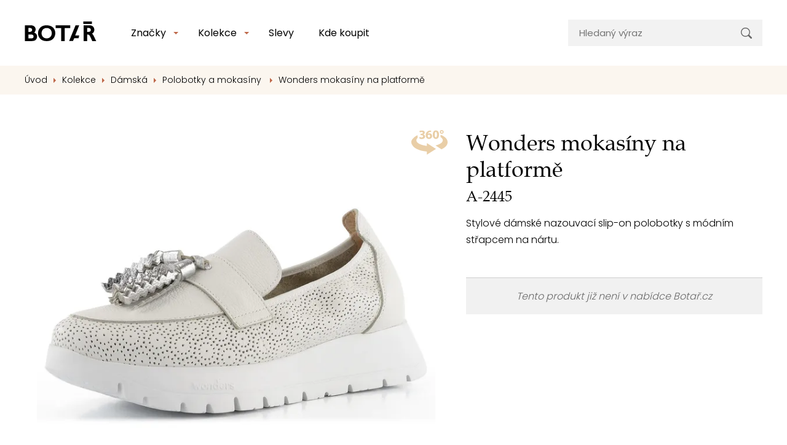

--- FILE ---
content_type: text/html; charset=utf-8
request_url: https://www.botar.cz/wonders-mokasiny-se-strapcem-offwhite-plata-a-2445
body_size: 16556
content:
<!DOCTYPE html>

<html lang="cs">
<head>



	<meta charset="utf-8">
		<meta name="viewport" content="width=device-width, initial-scale=1, maximum-scale=1">


<meta name="msvalidate.01" content="B4D4F8832F80F9BB4787EDA3DDDA9FFE">

	<meta http-equiv="x-ua-compatible" content="ie=edge">

	<title>Wonders mokasíny se střapcem Offwhite/Plata A-2445 | Botař.cz</title>
	<meta name="description" content="Stylové dámské nazouvací slip-on polobotky s módním střapcem na nártu.">
	<meta name="keywords" content="">
	<meta name="author" content="OptimWeb s.r.o.">



		<link rel="preload" as="script" href="/cdn-10fy3/js/scripts.min.js">
		<link rel="preload" as="style" href="/cdn-10fy3/css/styles.min.css">

			<link rel="preconnect" href="https://fonts.googleapis.com" crossorigin>
			<link rel="dns-prefetch" href="https://fonts.googleapis.com">
		






	
		



	 

		<meta name="seznam-wmt" content="RpvSUvOw6jICvkU01HhEsdNhserEDoCK">

    




				<link rel='prefetch' href='https://fonts.googleapis.com/css?family=Poppins:300,400,500&subset=latin,latin-ext&display=swap' type='text/css'>


	<meta property="og:title" content="Wonders mokasíny se střapcem Offwhite/Plata A-2445 | Botař.cz">
    <meta property="og:type" content="website">
    <meta property="og:url" content="https://www.botar.cz/wonders-mokasiny-se-strapcem-offwhite-plata-a-2445">

		<meta property="og:description" content="Stylové dámské nazouvací slip-on polobotky s módním střapcem na nártu.">
		<meta property="og:image" content="https://www.botar.cz/res/crc-3070902516/products/images/1200x630crop/244438.jpg">

	<meta name="twitter:card" content="summary_large_image">
	<meta name="twitter:title" content="Wonders mokasíny se střapcem Offwhite/Plata A-2445 | Botař.cz">
		<meta name="twitter:description" content="Stylové dámské nazouvací slip-on polobotky s módním střapcem na nártu.">
		<meta name="twitter:image" content="https://www.botar.cz/res/crc-3070902516/products/images/1200x630crop/244438.jpg">
	
    
	





	
	
			
<script>

    window.dataLayer = window.dataLayer || [];
    function gtag(){ dataLayer.push(arguments); }
    

    
    
</script>

<script>
    
    (function(w,d,s,l,i){ w[l]=w[l]||[];w[l].push({ 'gtm.start':
            new Date().getTime(),event:'gtm.js' });var f=d.getElementsByTagName(s)[0],
        j=d.createElement(s),dl=l!='dataLayer'?'&l='+l:'';j.async=true;j.src=
        "https://www.googletagmanager.com" + '/gtm.js?id='+i+dl;f.parentNode.insertBefore(j,f); 
    })(window,document,'script','dataLayer',"GTM-N3SHKBZJ");
</script>	
		


<script type='text/javascript' >
    (function(c,l,a,r,i,t,y){
        c[a]=c[a]||function(){ (c[a].q=c[a].q||[]).push(arguments)};
        t=l.createElement(r);t.async=1;t.src="https://www.clarity.ms/tag/"+i;
        y=l.getElementsByTagName(r)[0];y.parentNode.insertBefore(t,y);
    })(window, document, "clarity", "script", "4bfrga096j" );
</script>




		<script src="/cdn-10fy3/js/scripts.min.js" async defer></script>






				<style id="critical">
					.pswp__button{width:44px;height:44px;position:relative;background:none;overflow:visible;-webkit-appearance:none;display:block;border:0;padding:0;margin:0;float:right;opacity:0.75;box-shadow:none}.pswp__button::-moz-focus-inner{padding:0;border:0}.pswp__button,.pswp__button--arrow--left:before,.pswp__button--arrow--right:before{background:url(/cdn-oo1rs/css/default-skin/default-skin.png) 0 0 no-repeat;background-size:264px 88px;width:44px;height:44px}.pswp__button--close{background-position:0 -44px}.pswp__button--share{background-position:-44px -44px}.pswp__button--fs{display:none}.pswp__button--zoom{display:none;background-position:-88px 0}.pswp__button--arrow--left,.pswp__button--arrow--right{background:none;top:50%;margin-top:-50px;width:70px;height:100px;position:absolute}.pswp__button--arrow--left{left:0}.pswp__button--arrow--right{right:0}.pswp__button--arrow--left:before,.pswp__button--arrow--right:before{content:'';top:35px;background-color:rgba(0,0,0,0.3);height:30px;width:32px;position:absolute}.pswp__button--arrow--left:before{left:6px;background-position:-138px -44px}.pswp__button--arrow--right:before{right:6px;background-position:-94px -44px}.pswp__share-modal{display:block;background:rgba(0,0,0,0.5);width:100%;height:100%;top:0;left:0;padding:10px;position:absolute;z-index:1600;opacity:0;-webkit-backface-visibility:hidden;will-change:opacity}.pswp__share-modal--hidden{display:none}.pswp__share-tooltip{z-index:1620;position:absolute;background:#FFF;top:56px;border-radius:2px;display:block;width:auto;right:44px;box-shadow:0 2px 5px rgba(0,0,0,0.25);-webkit-transform:translateY(6px);transform:translateY(6px);-webkit-backface-visibility:hidden;will-change:transform}.pswp__counter{position:absolute;left:0;top:0;height:44px;font-size:13px;line-height:44px;color:#FFF;opacity:0.75;padding:0 10px}.pswp__caption{position:absolute;left:0;bottom:0;width:100%;min-height:44px}.pswp__caption__center{text-align:left;max-width:420px;margin:0 auto;font-size:13px;padding:10px;line-height:20px;color:#CCC}.pswp__preloader{width:44px;height:44px;position:absolute;top:0;left:50%;margin-left:-22px;opacity:0;will-change:opacity;direction:ltr}.pswp__preloader__icn{width:20px;height:20px;margin:12px}@media screen and (max-width:1024px){.pswp__preloader{position:relative;left:auto;top:auto;margin:0;float:right}}.pswp__ui{-webkit-font-smoothing:auto;visibility:visible;opacity:1;z-index:1550}.pswp__top-bar{position:absolute;left:0;top:0;height:44px;width:100%}.pswp__caption,.pswp__top-bar{-webkit-backface-visibility:hidden;will-change:opacity}.pswp__top-bar,.pswp__caption{background-color:rgba(0,0,0,0.5)}.pswp__ui--hidden .pswp__top-bar,.pswp__ui--hidden .pswp__caption,.pswp__ui--hidden .pswp__button--arrow--left,.pswp__ui--hidden .pswp__button--arrow--right{opacity:0.001}.pswp{display:none;position:absolute;width:100%;height:100%;left:0;top:0;overflow:hidden;-ms-touch-action:none;touch-action:none;z-index:1500;-webkit-text-size-adjust:100%;-webkit-backface-visibility:hidden;outline:none}.pswp *{box-sizing:border-box}.pswp__bg{position:absolute;left:0;top:0;width:100%;height:100%;background:#000;opacity:0;-webkit-transform:translateZ(0);transform:translateZ(0);-webkit-backface-visibility:hidden;will-change:opacity}.pswp__scroll-wrap{position:absolute;left:0;top:0;width:100%;height:100%;overflow:hidden}.pswp__container{-ms-touch-action:none;touch-action:none;position:absolute;left:0;right:0;top:0;bottom:0}.pswp__container{-webkit-touch-callout:none}.pswp__bg{will-change:opacity}.pswp__container{-webkit-backface-visibility:hidden}.pswp__item{position:absolute;left:0;right:0;top:0;bottom:0;overflow:hidden}@charset 'UTF-8';:root{--blue:#007bff;--indigo:#6610f2;--purple:#6f42c1;--pink:#e83e8c;--red:#dc3545;--orange:#fd7e14;--yellow:#ffc107;--green:#28a745;--teal:#20c997;--cyan:#17a2b8;--white:#fff;--gray:#6c757d;--gray-dark:#343a40;--primary:#007bff;--secondary:#6c757d;--success:#28a745;--info:#17a2b8;--warning:#ffc107;--danger:#dc3545;--light:#f8f9fa;--dark:#343a40;--breakpoint-xs:0;--breakpoint-sm:576px;--breakpoint-md:768px;--breakpoint-lg:992px;--breakpoint-xl:1230px;--font-family-sans-serif:-apple-system, BlinkMacSystemFont, 'Segoe UI', Roboto, 'Helvetica Neue', Arial, 'Noto Sans', sans-serif, 'Apple Color Emoji', 'Segoe UI Emoji', 'Segoe UI Symbol', 'Noto Color Emoji';--font-family-monospace:SFMono-Regular, Menlo, Monaco, Consolas, 'Liberation Mono', 'Courier New', monospace}*,*::before,*::after{box-sizing:border-box}html{font-family:sans-serif;line-height:1.15;-webkit-text-size-adjust:100%}header,main,nav{display:block}body{margin:0;font-family:-apple-system,BlinkMacSystemFont,'Segoe UI',Roboto,'Helvetica Neue',Arial,'Noto Sans',sans-serif,'Apple Color Emoji','Segoe UI Emoji','Segoe UI Symbol','Noto Color Emoji';font-size:1rem;font-weight:400;line-height:1.5;color:#212529;text-align:left;background-color:#fff}h1,h2,h5{margin-top:0;margin-bottom:0.5rem}p{margin-top:0;margin-bottom:1rem}ul{margin-top:0;margin-bottom:1rem}ul ul{margin-bottom:0}a{color:#007bff;text-decoration:none;background-color:transparent}img{vertical-align:middle;border-style:none}svg{overflow:hidden;vertical-align:middle}table{border-collapse:collapse}th{text-align:inherit}label{display:inline-block;margin-bottom:0.5rem}button{border-radius:0}input,button{margin:0;font-family:inherit;font-size:inherit;line-height:inherit}button,input{overflow:visible}button{text-transform:none}button,[type='button'],[type='submit']{-webkit-appearance:button}button::-moz-focus-inner,[type='button']::-moz-focus-inner,[type='submit']::-moz-focus-inner{padding:0;border-style:none}input[type='checkbox']{box-sizing:border-box;padding:0}::-webkit-file-upload-button{font:inherit;-webkit-appearance:button}.img-fluid{max-width:100%;height:auto}.container{width:100%;padding-right:15px;padding-left:15px;margin-right:auto;margin-left:auto}@media (min-width:576px){.container{max-width:540px}}@media (min-width:768px){.container{max-width:720px}}@media (min-width:992px){.container{max-width:960px}}@media (min-width:1230px){.container{max-width:1230px}}@media (min-width:576px){.container{max-width:540px}}@media (min-width:768px){.container{max-width:720px}}@media (min-width:992px){.container{max-width:960px}}@media (min-width:1230px){.container{max-width:1230px}}.row{display:-webkit-box;display:-webkit-flex;display:-ms-flexbox;display:flex;-webkit-flex-wrap:wrap;-ms-flex-wrap:wrap;flex-wrap:wrap;margin-right:-15px;margin-left:-15px}.col-12,.col-lg-4,.col-lg-6,.col-xl-5,.col-xl-7{position:relative;width:100%;padding-right:15px;padding-left:15px}.col-12{-webkit-box-flex:0;-webkit-flex:0 0 100%;-ms-flex:0 0 100%;flex:0 0 100%;max-width:100%}@media (min-width:576px){.order-sm-1{-webkit-box-ordinal-group:2;-webkit-order:1;-ms-flex-order:1;order:1}.order-sm-2{-webkit-box-ordinal-group:3;-webkit-order:2;-ms-flex-order:2;order:2}}@media (min-width:992px){.col-lg-4{-webkit-box-flex:0;-webkit-flex:0 0 33.3333333333%;-ms-flex:0 0 33.3333333333%;flex:0 0 33.3333333333%;max-width:33.3333333333%}.col-lg-6{-webkit-box-flex:0;-webkit-flex:0 0 50%;-ms-flex:0 0 50%;flex:0 0 50%;max-width:50%}.order-lg-last{-webkit-box-ordinal-group:14;-webkit-order:13;-ms-flex-order:13;order:13}}@media (min-width:1230px){.col-xl-5{-webkit-box-flex:0;-webkit-flex:0 0 41.6666666667%;-ms-flex:0 0 41.6666666667%;flex:0 0 41.6666666667%;max-width:41.6666666667%}.col-xl-7{-webkit-box-flex:0;-webkit-flex:0 0 58.3333333333%;-ms-flex:0 0 58.3333333333%;flex:0 0 58.3333333333%;max-width:58.3333333333%}}.fade:not(.show){opacity:0}.collapse:not(.show){display:none}.custom-control{position:relative;display:block;min-height:1.5rem;padding-left:2rem}.custom-control-input{position:absolute;left:0;z-index:-1;width:1.5rem;height:1.5rem;opacity:0}.custom-control-input:checked~.custom-control-label::before{color:#fff;border-color:#007bff;background-color:#007bff}.custom-control-input[disabled]~.custom-control-label,.custom-control-input:disabled~.custom-control-label{color:#6c757d}.custom-control-input[disabled]~.custom-control-label::before,.custom-control-input:disabled~.custom-control-label::before{background-color:#e9ecef}.custom-control-label{position:relative;margin-bottom:0;vertical-align:top}.custom-control-label::before{position:absolute;top:0rem;left:-2rem;display:block;width:1.5rem;height:1.5rem;content:'';background-color:#fff;border:#adb5bd solid 1px}.custom-control-label::after{position:absolute;top:0rem;left:-2rem;display:block;width:1.5rem;height:1.5rem;content:'';background:no-repeat 50% / 50% 50%}.custom-switch{padding-left:3.125rem}.custom-switch .custom-control-label::before{left:-3.125rem;width:2.625rem;border-radius:0.75rem}.custom-switch .custom-control-label::after{top:calc(0rem + 2px);left:calc(-3.125rem + 2px);width:calc(1.5rem - 4px);height:calc(1.5rem - 4px);background-color:#adb5bd;border-radius:0.75rem}.custom-switch .custom-control-input:checked~.custom-control-label::after{background-color:#fff;-webkit-transform:translateX(1.125rem);transform:translateX(1.125rem)}.custom-switch .custom-control-input:disabled:checked~.custom-control-label::before{background-color:rgba(0,123,255,0.5)}.nav-link{display:block;padding:0.5rem 1rem}.navbar{position:relative;display:-webkit-box;display:-webkit-flex;display:-ms-flexbox;display:flex;-webkit-flex-wrap:wrap;-ms-flex-wrap:wrap;flex-wrap:wrap;-webkit-box-align:center;-webkit-align-items:center;-ms-flex-align:center;align-items:center;-webkit-box-pack:justify;-webkit-justify-content:space-between;-ms-flex-pack:justify;justify-content:space-between;padding:0.5rem 1rem}.navbar-brand{display:inline-block;padding-top:0.3125rem;padding-bottom:0.3125rem;margin-right:1rem;font-size:1.25rem;line-height:inherit;white-space:nowrap}.navbar-nav{display:-webkit-box;display:-webkit-flex;display:-ms-flexbox;display:flex;-webkit-box-orient:vertical;-webkit-box-direction:normal;-webkit-flex-direction:column;-ms-flex-direction:column;flex-direction:column;padding-left:0;margin-bottom:0;list-style:none}.navbar-nav .nav-link{padding-right:0;padding-left:0}.navbar-collapse{-webkit-flex-basis:100%;-ms-flex-preferred-size:100%;flex-basis:100%;-webkit-box-flex:1;-webkit-flex-grow:1;-ms-flex-positive:1;flex-grow:1;-webkit-box-align:center;-webkit-align-items:center;-ms-flex-align:center;-ms-grid-row-align:center;align-items:center}.navbar-toggler{padding:0.25rem 0.75rem;font-size:1.25rem;line-height:1;background-color:transparent;border:1px solid transparent;border-radius:0.25rem}.navbar-toggler-icon{display:inline-block;width:1.5em;height:1.5em;vertical-align:middle;content:'';background:no-repeat center center;background-size:100% 100%}@media (min-width:992px){.navbar-expand-lg{-webkit-flex-flow:row nowrap;-ms-flex-flow:row nowrap;flex-flow:row nowrap;-webkit-box-pack:start;-webkit-justify-content:flex-start;-ms-flex-pack:start;justify-content:flex-start}.navbar-expand-lg .navbar-nav{-webkit-box-orient:horizontal;-webkit-box-direction:normal;-webkit-flex-direction:row;-ms-flex-direction:row;flex-direction:row}.navbar-expand-lg .navbar-nav .nav-link{padding-right:0.5rem;padding-left:0.5rem}.navbar-expand-lg .navbar-collapse{display:-webkit-box!important;display:-webkit-flex!important;display:-ms-flexbox!important;display:flex!important;-webkit-flex-basis:auto;-ms-flex-preferred-size:auto;flex-basis:auto}.navbar-expand-lg .navbar-toggler{display:none}}.modal{position:fixed;top:0;left:0;z-index:1050;display:none;width:100%;height:100%;overflow:hidden;outline:0}.modal-dialog{position:relative;width:auto;margin:0.5rem}.modal.fade .modal-dialog{-webkit-transform:translate(0,-50px);transform:translate(0,-50px)}.modal-dialog-centered{display:-webkit-box;display:-webkit-flex;display:-ms-flexbox;display:flex;-webkit-box-align:center;-webkit-align-items:center;-ms-flex-align:center;align-items:center;min-height:calc(100% - 1rem)}.modal-dialog-centered::before{display:block;height:calc(100vh - 1rem);content:''}.modal-content{position:relative;display:-webkit-box;display:-webkit-flex;display:-ms-flexbox;display:flex;-webkit-box-orient:vertical;-webkit-box-direction:normal;-webkit-flex-direction:column;-ms-flex-direction:column;flex-direction:column;width:100%;background-color:#fff;background-clip:padding-box;border:1px solid rgba(0,0,0,0.2);border-radius:0.3rem;outline:0}.modal-header{display:-webkit-box;display:-webkit-flex;display:-ms-flexbox;display:flex;-webkit-box-align:start;-webkit-align-items:flex-start;-ms-flex-align:start;align-items:flex-start;-webkit-box-pack:justify;-webkit-justify-content:space-between;-ms-flex-pack:justify;justify-content:space-between;padding:1rem 1rem;border-bottom:1px solid #dee2e6;border-top-left-radius:calc(0.3rem - 1px);border-top-right-radius:calc(0.3rem - 1px)}.modal-header .close{padding:1rem 1rem;margin:-1rem -1rem -1rem auto}.modal-title{margin-bottom:0;line-height:1.5}.modal-body{position:relative;-webkit-box-flex:1;-webkit-flex:1 1 auto;-ms-flex:1 1 auto;flex:1 1 auto;padding:1rem}@media (min-width:576px){.modal-dialog{max-width:500px;margin:1.75rem auto}.modal-dialog-centered{min-height:calc(100% - 3.5rem)}.modal-dialog-centered::before{height:calc(100vh - 3.5rem)}}@media (min-width:992px){.modal-lg{max-width:800px}}.bg-white{background-color:#fff!important}.d-none{display:none!important}.d-block{display:block!important}.d-flex{display:-webkit-box!important;display:-webkit-flex!important;display:-ms-flexbox!important;display:flex!important}@media (min-width:768px){.d-md-none{display:none!important}.d-md-block{display:block!important}}@media (min-width:992px){.d-lg-inline-block{display:inline-block!important}.d-lg-block{display:block!important}.d-lg-flex{display:-webkit-box!important;display:-webkit-flex!important;display:-ms-flexbox!important;display:flex!important}}.flex-row{-webkit-box-orient:horizontal!important;-webkit-box-direction:normal!important;-webkit-flex-direction:row!important;-ms-flex-direction:row!important;flex-direction:row!important}.flex-column{-webkit-box-orient:vertical!important;-webkit-box-direction:normal!important;-webkit-flex-direction:column!important;-ms-flex-direction:column!important;flex-direction:column!important}.flex-nowrap{-webkit-flex-wrap:nowrap!important;-ms-flex-wrap:nowrap!important;flex-wrap:nowrap!important}.flex-shrink-0{-webkit-flex-shrink:0!important;-ms-flex-negative:0!important;flex-shrink:0!important}.align-items-center{-webkit-box-align:center!important;-webkit-align-items:center!important;-ms-flex-align:center!important;-ms-grid-row-align:center!important;align-items:center!important}.align-self-start{-webkit-align-self:flex-start!important;-ms-flex-item-align:start!important;align-self:flex-start!important}@media (min-width:576px){.flex-sm-row{-webkit-box-orient:horizontal!important;-webkit-box-direction:normal!important;-webkit-flex-direction:row!important;-ms-flex-direction:row!important;flex-direction:row!important}.justify-content-sm-center{-webkit-box-pack:center!important;-webkit-justify-content:center!important;-ms-flex-pack:center!important;justify-content:center!important}}@media (min-width:992px){.flex-lg-row{-webkit-box-orient:horizontal!important;-webkit-box-direction:normal!important;-webkit-flex-direction:row!important;-ms-flex-direction:row!important;flex-direction:row!important}.flex-lg-nowrap{-webkit-flex-wrap:nowrap!important;-ms-flex-wrap:nowrap!important;flex-wrap:nowrap!important}.justify-content-lg-between{-webkit-box-pack:justify!important;-webkit-justify-content:space-between!important;-ms-flex-pack:justify!important;justify-content:space-between!important}.align-items-lg-center{-webkit-box-align:center!important;-webkit-align-items:center!important;-ms-flex-align:center!important;-ms-grid-row-align:center!important;align-items:center!important}}.position-relative{position:relative!important}.fixed-top{position:fixed;top:0;right:0;left:0;z-index:1030}.w-100{width:100%!important}.mt-2{margin-top:0.5rem!important}.ml-3{margin-left:1rem!important}.mt-4,.my-4{margin-top:1.5rem!important}.mb-4,.my-4{margin-bottom:1.5rem!important}.my-5{margin-top:3rem!important}.my-5{margin-bottom:3rem!important}.pt-0{padding-top:0!important}.px-0{padding-right:0!important}.px-0{padding-left:0!important}.py-2{padding-top:0.5rem!important}.py-2{padding-bottom:0.5rem!important}.py-3{padding-top:1rem!important}.px-3{padding-right:1rem!important}.py-3{padding-bottom:1rem!important}.px-3{padding-left:1rem!important}.px-4{padding-right:1.5rem!important}.pb-4{padding-bottom:1.5rem!important}.px-4{padding-left:1.5rem!important}.py-5{padding-top:3rem!important}.py-5{padding-bottom:3rem!important}.mr-auto{margin-right:auto!important}@media (min-width:768px){.py-md-3{padding-top:1rem!important}.py-md-3{padding-bottom:1rem!important}}@media (min-width:992px){.mt-lg-0{margin-top:0!important}.mr-lg-4{margin-right:1.5rem!important}.mt-lg-5{margin-top:3rem!important}.py-lg-0{padding-top:0!important}.pr-lg-0{padding-right:0!important}.py-lg-0{padding-bottom:0!important}.py-lg-2{padding-top:0.5rem!important}.py-lg-2{padding-bottom:0.5rem!important}.pt-lg-3{padding-top:1rem!important}.py-lg-4{padding-top:1.5rem!important}.py-lg-4{padding-bottom:1.5rem!important}.px-lg-5{padding-right:3rem!important}.pb-lg-5{padding-bottom:3rem!important}.px-lg-5{padding-left:3rem!important}}.text-nowrap{white-space:nowrap!important}.text-left{text-align:left!important}.text-center{text-align:center!important}@media (min-width:992px){.text-lg-right{text-align:right!important}.text-lg-center{text-align:center!important}}@font-face{font-family:'Book Antiqua';src:url('/fonts/Book Antiqua.TTF');font-weight:400}.btn{color:#fff;border:1px solid transparent;display:inline-block;box-sizing:border-box;padding:0.75rem 1.5rem;vertical-align:middle;font-size:1rem;line-height:1.4rem;text-align:center;text-decoration:none;border-radius:0;outline:none;font-weight:500;text-transform:uppercase}.btn-primary{border-color:#d8a964;background-color:#d8a964}.btn-success{border-color:#59b200;background-color:#59b200}.btn-transparent{color:#000;background-color:transparent}.btn-secondary{color:#4d4b4b;background-color:#f7f7f7}h1,h2{font-family:'Book Antiqua';font-weight:300}h1{font-size:1.8rem;line-height:1.2;margin-bottom:1rem}@media (min-width:576px){h1{font-size:2.25rem}}h2{font-size:1.7rem;line-height:1.3;letter-spacing:-0.04rem;margin-bottom:2.2rem}@media (min-width:576px){h2{font-size:2rem;margin-bottom:2.6rem}}.navigation .navbar-brand{padding-top:0;padding-bottom:0}.navigation .nav-link{line-height:1.2rem;font-weight:400;color:#000;border-bottom:1px solid #F2F2F2;font-size:1.25rem;padding:1rem 0.25rem}.navigation .nav-item-dd-menu ul{list-style-type:none;padding:0;margin:0}@media (min-width:992px){.navigation .nav-item-dd-menu.nav-item-dd-menu-lg ul{margin-right:1.25rem}}.navigation .navbar-toggler{margin-right:-1rem;outline:none}.navigation .navbar-toggler-icon{background:url('/cdn-oo1rs/images/hamburger.svg') no-repeat center center}.navigation .dd-menu-link{color:#000;display:-webkit-box;display:-webkit-flex;display:-ms-flexbox;display:flex;-webkit-flex-flow:row nowrap;-ms-flex-flow:row nowrap;flex-flow:row nowrap;width:100%;line-height:1rem;font-size:0.938rem;padding:0.5rem 0;font-weight:400}.navigation .dd-menu-link .img{-webkit-flex-shrink:0;-ms-flex-negative:0;flex-shrink:0;margin-right:0.5rem;width:1rem;display:-webkit-inline-box;display:-webkit-inline-flex;display:-ms-inline-flexbox;display:inline-flex;-webkit-box-orient:horizontal;-webkit-box-direction:normal;-webkit-flex-direction:row;-ms-flex-direction:row;flex-direction:row;-webkit-align-self:center;-ms-flex-item-align:center;align-self:center}.navigation .search-form{font-size:0.938rem;line-height:1.125rem;position:relative}.navigation .search-form .input{background-color:#f2f2f2;padding:0.75rem 3.125rem 0.75rem 1.125rem;line-height:1.2rem;border:0;width:100%}.navigation .search-form .input::-webkit-input-placeholder{color:#777777}.navigation .search-form .input::-moz-placeholder{color:#777777}.navigation .search-form .input:-ms-input-placeholder{color:#777777}.navigation .search-form .submit{position:absolute;width:3rem;height:calc(100% - 0.25rem);right:0.125rem;top:0.125rem;display:-webkit-box;display:-webkit-flex;display:-ms-flexbox;display:flex;-webkit-box-orient:vertical;-webkit-box-direction:normal;-webkit-flex-direction:column;-ms-flex-direction:column;flex-direction:column;-webkit-box-align:center;-webkit-align-items:center;-ms-flex-align:center;align-items:center;-webkit-box-pack:center;-webkit-justify-content:center;-ms-flex-pack:center;justify-content:center;border:0;outline:0;background-color:transparent;background-image:url('/cdn-oo1rs/images/ic_search.svg');background-repeat:no-repeat;background-position:center}@media (min-width:992px){.navigation .nav-link{padding:0.5rem 1rem;border-bottom:0;font-size:1rem}.navigation .navbar-brand{-webkit-box-flex:0;-webkit-flex:0 0 117px;-ms-flex:0 0 117px;flex:0 0 117px;min-width:117px;margin-right:3rem;padding-bottom:5px}.navigation .nav-item-search{-webkit-box-flex:1;-webkit-flex:1 0 14rem;-ms-flex:1 0 14rem;flex:1 0 14rem}.navigation .nav-item-search form{width:19.75rem;max-width:19.75rem}.navigation .nav-item-dd-container{position:relative;padding-right:0.75rem}.navigation .nav-item-dd-container::before{content:'';width:0;height:0;border-left:4px solid transparent;border-right:4px solid transparent;border-top:4px solid #be6749;border-bottom:4px solid transparent;position:absolute;right:0;top:1rem}.navigation .nav-item-dd-container::after{content:'';display:block;position:absolute;width:16px;height:16px;-webkit-transform:translateY(7px) rotate(45deg);transform:translateY(7px) rotate(45deg);right:-4px;-webkit-transform:translateY(-8px) rotate(45deg);transform:translateY(-8px) rotate(45deg);top:100%;background-color:#fff;border-top:1px solid #e0e0e0;border-left:1px solid #e0e0e0;z-index:0;opacity:0}.navigation .nav-item-dd-container .nav-item-dd{background-color:#fff;padding:1.25rem;opacity:0;-webkit-transform:scale(0.8) translateY(-1rem);transform:scale(0.8) translateY(-1rem);position:absolute;white-space:nowrap;left:0.5rem;border-radius:0.25rem;border:1px solid #e0e0e0;min-width:11.5rem;visibility:hidden}.navigation .dd-menu-link{padding:0.25rem 0}}.product-detail{padding-top:1.625rem;padding-bottom:4.375rem}.product-detail h1 span{display:block;font-size:1.5rem}.product-detail .soldout{border-top:1px solid #cecece;background-color:#f1f1f1;padding:1rem;color:dimgrey}.product-detail .ico360{position:absolute;top:0;right:15px;opacity:0.8;z-index:1000;display:block}.product-detail .swiper-slide{background-color:#fff;height:auto;display:-webkit-box;display:-webkit-flex;display:-ms-flexbox;display:flex;-webkit-box-orient:vertical;-webkit-box-direction:normal;-webkit-flex-direction:column;-ms-flex-direction:column;flex-direction:column;-webkit-box-align:center;-webkit-align-items:center;-ms-flex-align:center;align-items:center;-webkit-box-pack:center;-webkit-justify-content:center;-ms-flex-pack:center;justify-content:center;position:relative}.product-detail .swiper-slide .viewer360{position:absolute;width:100%;height:100%}.product-detail .nav-swiper-wrapper{padding-left:3.375rem;padding-right:3.375rem;position:relative;margin-bottom:2.5rem;margin-top:2rem}.product-detail .nav-swiper-wrapper .swiper-slide{padding:0 8px;display:-webkit-box;display:-webkit-flex;display:-ms-flexbox;display:flex;-webkit-box-orient:horizontal;-webkit-box-direction:normal;-webkit-flex-direction:row;-ms-flex-direction:row;flex-direction:row;-webkit-box-align:center;-webkit-align-items:center;-ms-flex-align:center;align-items:center;-webkit-box-pack:center;-webkit-justify-content:center;-ms-flex-pack:center;justify-content:center;max-height:106px}.product-detail .nav-swiper-wrapper .swiper-slide img{max-width:100%;max-height:100%}.product-detail .nav-swiper-wrapper .swiper-container:not(.swiper-initialized) .swiper-slide{width:25%}.product-detail .main-swiper-wrapper .swiper-control .swiper-control-icon{width:26px;height:17px;border:3px solid transparent;background-color:rgba(255,255,255,0.6)}.product-detail .main-swiper-wrapper .swiper-control.prev{left:15px}.product-detail .main-swiper-wrapper .swiper-control.next{right:15px}.product-detail .params-headline{padding-bottom:2rem;font-size:1.875rem;line-height:2.25rem;letter-spacing:-0.037rem;position:relative;margin-bottom:0}.product-detail .params-headline::after{content:'';width:7.5rem;height:0.188rem;display:inline-block;background-color:#d8a964;bottom:1.25rem;position:absolute;left:50%;-webkit-transform:translateX(-50%);transform:translateX(-50%)}.product-detail .params-headline-text{font-size:1.125rem;line-height:1.35rem;letter-spacing:-0.022rem;margin-bottom:1.5rem;font-family:'Book Antiqua'}.product-detail .product-params-background{background-color:#fbf6ef;border-top:1px solid #d8a964;padding:1.5rem 1rem}.product-detail .product-params-background .table-wrapper{width:100%;max-width:320px;padding:1rem 1.75rem;background-color:#fff;margin:0 auto 2rem auto}.product-detail .product-params-background table{width:100%;background-color:#fff;font-size:0.938rem;font-weight:400;line-height:1.5rem}.product-detail .product-params-background table th{font-weight:500}.product-detail .product-params-background table th,.product-detail .product-params-background table td{padding:0.375rem 0.625rem}.product-detail .product-params-background table tbody{padding:0 1.75rem}.product-detail .product-params-background table tr:not(:last-child){border-bottom:1px solid #d8a964}@media (min-width:992px){.product-detail{padding-top:3.625rem}.product-detail .product-params-background{padding:3rem 25px 1.375rem 25px}}@media (min-width:1230px){.product-detail .swiper-slide{padding:0 20px}.product-detail .product-params-background{padding:3rem 50px 1.375rem 50px}}.swiper-control{outline:none;z-index:100}.swiper-control-icon{width:22px;height:9px;overflow:hidden;display:-webkit-box;display:-webkit-flex;display:-ms-flexbox;display:flex;-webkit-box-orient:horizontal;-webkit-box-direction:normal;-webkit-flex-direction:row;-ms-flex-direction:row;flex-direction:row;-webkit-box-pack:end;-webkit-justify-content:flex-end;-ms-flex-pack:end;justify-content:flex-end}.swiper-control.prev{left:0;-webkit-transform:scaleX(-1);transform:scaleX(-1)}.swiper-control.next{right:0}html{font-size:16px;--main-menu-height:4.5rem}@media (min-width:992px){html{--main-menu-height:6.6875rem}}body{color:#000;font-family:'Poppins';font-size:1rem;line-height:1.7rem;font-weight:300;padding-top:var(--main-menu-height)}#body-overlay{height:100vh;position:fixed;width:100%;top:0;left:0;z-index:999;background-color:rgba(0,0,0,0.6);opacity:0;visibility:hidden}.breadcrumbs{font-size:0.875rem;line-height:1.488rem;padding:0.75rem 0;background-color:#fbf6ef}.breadcrumbs ul{list-style-type:none;padding:0;margin:0;display:-webkit-box;display:-webkit-flex;display:-ms-flexbox;display:flex;-webkit-box-orient:horizontal;-webkit-box-direction:normal;-webkit-flex-direction:row;-ms-flex-direction:row;flex-direction:row}.breadcrumbs ul a{color:#000;text-decoration:none}.breadcrumbs ul li{white-space:nowrap}.breadcrumbs ul li:not(:last-child)::after{content:'';display:inline-block;width:0;height:0;border-left:4px solid #be6749;border-right:4px solid transparent;border-top:4px solid transparent;border-bottom:4px solid transparent;margin-right:0.375rem;margin-left:0.625rem}@media (max-width:991.98px){.breadcrumbs{position:relative}.breadcrumbs ul{overflow:auto}.breadcrumbs li:last-child{padding-right:5rem}.breadcrumbs::after{position:absolute;right:0;top:0;width:5rem;position:absolute;height:100%;background:-webkit-linear-gradient(right,#fbf6ef 0,transparent);background:linear-gradient(270deg,#fbf6ef 0,transparent);display:block;content:''}}.swiper-container{width:100%}.swiper-slide{height:auto!important}.swiper-control{height:100%;width:2.563rem;display:none;-webkit-box-align:center;-webkit-align-items:center;-ms-flex-align:center;-ms-grid-row-align:center;align-items:center;-webkit-box-pack:center;-webkit-justify-content:center;-ms-flex-pack:center;justify-content:center;position:absolute;top:0}.swiper-control .swiper-control-icon{position:relative}@media (min-width:576px){.swiper-control{display:-webkit-box;display:-webkit-flex;display:-ms-flexbox;display:flex}}.CookieConsent{position:fixed;bottom:0;padding:2rem;width:100%;z-index:1039;background-color:#fff;padding:20px;box-shadow:0px 2px 20px 20px #0000000d}.CookieConsent .policyLink{color:#000}.CookieConsent-content{text-align:center}.CookieConsent-content h2{margin-bottom:10px;margin-top:0}.CookieConsent-content>*:nth-last-child(2){display:inline;margin-bottom:0}.CookieConsent-content a{text-decoration:underline}.CookieConsent-buttons{display:-webkit-box;display:-webkit-flex;display:-ms-flexbox;display:flex;-webkit-box-orient:vertical;-webkit-box-direction:normal;-webkit-flex-direction:column;-ms-flex-direction:column;flex-direction:column;margin:1.25rem -10px 0 -10px}.CookieConsent-buttons>*{margin:4px 10px}@media (min-width:576px){.CookieConsent-buttons{-webkit-box-orient:horizontal;-webkit-box-direction:normal;-webkit-flex-direction:row;-ms-flex-direction:row;flex-direction:row}.CookieConsent-content{text-align:left}.CookieConsent-content p{margin-bottom:0;display:inline}}@media (min-width:992px){.CookieConsent{display:-webkit-box;display:-webkit-flex;display:-ms-flexbox;display:flex;-webkit-box-orient:horizontal;-webkit-box-direction:normal;-webkit-flex-direction:row;-ms-flex-direction:row;flex-direction:row;-webkit-box-align:start;-webkit-align-items:flex-start;-ms-flex-align:start;align-items:flex-start}.CookieConsent-content{-webkit-box-flex:0;-webkit-flex:0 1 960px;-ms-flex:0 1 960px;flex:0 1 960px}.CookieConsent-buttons{-webkit-flex-shrink:0;-ms-flex-negative:0;flex-shrink:0;padding-left:20px;display:-webkit-box;display:-webkit-flex;display:-ms-flexbox;display:flex;-webkit-box-orient:horizontal;-webkit-box-direction:normal;-webkit-flex-direction:row;-ms-flex-direction:row;flex-direction:row;-webkit-box-align:center;-webkit-align-items:center;-ms-flex-align:center;align-items:center;margin:-8px -10px 0 auto}.CookieConsent-buttons>*{margin:0 4px}}@media (min-width:1230px){.CookieConsent{padding:60px 80px}.CookieConsent-content p{margin-bottom:0;display:inline}.CookieConsent-buttons{margin:0 -10px 0 auto}}.ConsentModal a:not(.btn){color:#000;text-decoration:underline}.ConsentModal p{margin-bottom:10px}.ConsentModal .modal-header{border:0;-webkit-box-pack:center;-webkit-justify-content:center;-ms-flex-pack:center;justify-content:center;padding-left:3rem;padding-right:3rem;position:relative}.ConsentModal .modal-header .close{display:-webkit-box;display:-webkit-flex;display:-ms-flexbox;display:flex;-webkit-box-orient:vertical;-webkit-box-direction:normal;-webkit-flex-direction:column;-ms-flex-direction:column;flex-direction:column;-webkit-box-align:center;-webkit-align-items:center;-ms-flex-align:center;align-items:center;-webkit-box-pack:center;-webkit-justify-content:center;-ms-flex-pack:center;justify-content:center;position:absolute;top:0;right:0.5rem;width:3rem;height:100%;margin:0;border:0;outline:none;line-height:1;background:none}@media (min-width:992px){.ConsentModal .modal-header{margin-top:1rem;padding-left:5rem;padding-right:5rem}.ConsentModal .modal-header .close{right:2rem}}.ConsentModal .modal-title{font-family:'Book Antiqua';font-size:1.5rem;text-align:center;font-weight:normal}.ConsentModal .custom-control-input:checked~.custom-control-label::before{color:#fff;border-color:#59b200;background-color:#59b200}.ConsentModal .custom-switch .custom-control-input:disabled:checked~.custom-control-label::before{background-color:rgba(89,178,0,0.5);border-color:rgba(89,178,0,0.5)}.ConsentModal .CheckboxLabel-title p{display:inline}.ConsentModal .Buttons{margin-left:-5px;margin-right:-5px}.ConsentModal .Buttons>*{margin:5px}@media (max-width:767.98px){.ConsentModal{font-size:13px;line-height:1.5}.ConsentModal .btn{font-size:13px;padding:0.5rem 1rem}}:root{--swiper-theme-color:#007aff}.swiper-container{margin-left:auto;margin-right:auto;position:relative;overflow:hidden;list-style:none;padding:0;z-index:1}.swiper-wrapper{position:relative;width:100%;height:100%;z-index:1;display:-webkit-box;display:-webkit-flex;display:-ms-flexbox;display:flex;box-sizing:content-box}.swiper-wrapper{-webkit-transform:translate3d(0px,0,0);transform:translate3d(0px,0,0)}.swiper-slide{-webkit-flex-shrink:0;-ms-flex-negative:0;flex-shrink:0;width:100%;height:100%;position:relative}:root{--swiper-navigation-size:44px}
				</style>

				<link rel="preload" href="/cdn-10fy3/css/styles.min.css" as="style" onload="this.rel='stylesheet'">
				<noscript><link rel="stylesheet" type="text/css" href="/cdn-10fy3/css/styles.min.css" media="screen"></noscript>
 
				<!--[if lt IE 9]>
					<link rel="stylesheet" type="text/css" href="/cdn-10fy3/css/styles.min.css" media="screen">
				<![endif]-->

				<script>
				!function(e){ "use strict";var n=function(n,t,o){ function i(e){ return a.body?e():void setTimeout(function(){ i(e)})}function r(){ l.addEventListener&&l.removeEventListener("load",r),l.media=o||"all"}var d,a=e.document,l=a.createElement("link");if(t)d=t;else{ var s=(a.body||a.getElementsByTagName("head")[0]).childNodes;d=s[s.length-1]}var f=a.styleSheets;l.rel="stylesheet",l.href=n,l.media="only x",i(function(){ d.parentNode.insertBefore(l,t?d:d.nextSibling)});var u=function(e){ for(var n=l.href,t=f.length;t--;)if(f[t].href===n)return e();setTimeout(function(){ u(e)})};return l.addEventListener&&l.addEventListener("load",r),l.onloadcssdefined=u,u(r),l};"undefined"!=typeof exports?exports.loadCSS=n:e.loadCSS=n}("undefined"!=typeof global?global:this);
				!function(t){ if(t.loadCSS){ var e=loadCSS.relpreload={ };if(e.support=function(){ try{ return t.document.createElement("link").relList.supports("preload")}catch(e){ return!1}},e.poly=function(){ for(var e=t.document.getElementsByTagName("link"),n=0;n<e.length;n++){ var r=e[n];"preload"===r.rel&&"style"===r.getAttribute("as")&&(t.loadCSS(r.href,r),r.rel=null)}},!e.support()){ e.poly();var n=t.setInterval(e.poly,300);t.addEventListener&&t.addEventListener("load",function(){ t.clearInterval(n)}),t.attachEvent&&t.attachEvent("onload",function(){ t.clearInterval(n)})}}}(this);
				document.cookie ='criticalCss=10fy3; expires='+(new Date(new Date().getTime() + 86400000)).toGMTString()+'; path=/'
				</script>

         





			
		<link href="/cdn-10fy3/images/favicon.png" rel="icon" type="image/x-icon">

		<script>
			let colorScheme = null;
			var favicon = document.querySelector('link[rel=icon]'); 

			if(window.matchMedia('(prefers-color-scheme: light)').matches && colorScheme !== 'light'){
				favicon.href = "/cdn-10fy3/images/favicon.png";
				document.cookie = "prefers-color-scheme=light";
			} else if(window.matchMedia('(prefers-color-scheme: dark)').matches && colorScheme !== 'dark'){
				favicon.href = "/cdn-10fy3/images/favicon-dark.png";
				document.cookie = "prefers-color-scheme=dark";
			}
		</script>


    

		<meta name="robots" content="index, follow">


    
	

		<link rel="canonical" href="https://www.botar.cz/wonders-mokasiny-se-strapcem-offwhite-plata-a-2445">


			<script>
                WebFontConfig = {


			
							google: {
								families: ["Poppins:300,400,500:latin,latin-ext&display=swap"]
							},


                    active: function() { document.cookie ='wfont=1; expires='+(new Date(new Date().getTime() + 86400000)).toGMTString()+'; path=/' }
                };
			</script>
			<script src="https://ajax.googleapis.com/ajax/libs/webfont/1/webfont.js" async defer></script>

	
		<script type="application/ld+json">
			[{"@context":"https://schema.org","@type":"BreadcrumbList","itemListElement":[{"@type":"ListItem","position":1,"name":"Kolekce","item":"https://www.botar.cz/kolekce"}]},{"@context":"https://schema.org","@type":"Product","productID":"P674755","name":"Wonders mokasíny se střapcem Offwhite/Plata A-2445","description":"Stylové dámské nazouvací slip-on polobotky s módním střapcem na nártu.","url":"https://www.botar.cz/wonders-mokasiny-se-strapcem-offwhite-plata-a-2445","image":["https://www.botar.cz/res/crc-1593072594/products/images/1024x1024/244438.jpg","https://www.botar.cz/res/crc-3787777459/products/images/1024x1024/244436.jpg","https://www.botar.cz/res/crc-3701787651/products/images/1024x1024/244437.jpg","https://www.botar.cz/res/crc-2791612259/products/images/1024x1024/244435.jpg","https://www.botar.cz/res/crc-1670672994/products/images/1024x1024/244439.jpg","https://www.botar.cz/res/crc-1301079635/products/images/1024x1024/244219.jpg","https://www.botar.cz/res/crc-2600777427/products/images/1024x1024/244434.jpg","https://www.botar.cz/res/crc-603973353/products/images/1024x1024/251119.jpg"],"brand":{"@type":"Brand","name":"Wonders"},"offers":[{"@type":"AggregateOffer","lowPrice":2599,"highPrice":2599,"priceCurrency":"CZK","itemCondition":"https://schema.org/NewCondition","availability":"https://schema.org/InStock"}]}]
		</script>
	
	
	
</head>

<body data-vap="0" data-af="2" >

<noscript><iframe src="https://www.googletagmanager.com/ns.html?id=GTM-N3SHKBZJ" height="0" width="0" style="display:none;visibility:hidden"></iframe></noscript>




    
            <header class="fixed-top bg-white navigation py-lg-2">
                <div class="container">
                    <div class="row">
                        <div class="col-12">
                            <nav class="navbar navbar-expand-lg px-0 py-3 py-lg-4">
                                <a class="navbar-brand" href="/">
                                    <img src="/cdn-10fy3/images/logo_botar.svg" width="117" alt="Logo Botař">
                                </a>
                                <button class="navbar-toggler collapsed" type="button" data-toggle="collapse" data-target="#navbarCollapse" aria-controls="navbarCollapse" aria-expanded="false" aria-label="Toggle navigation">
                                    <span class="navbar-toggler-icon"></span>
                                </button>
                                <div class="collapse navbar-collapse flex-shrink-0" id="navbarCollapse">
                                    <ul class="navbar-nav justify-content-lg-between align-items-lg-center w-100 py-3 py-lg-0 text-lg-right">
                                        <li class="nav-item nav-item-search py-3 py-lg-0 order-lg-last">
                                            <form action="/vyhledavani" method="GET" class="search-form d-block d-lg-inline-block">
                                                <input class="input d-block" autocomplete="off" name="phrase" type="text" placeholder="Hledaný výraz">
                                                <input class="submit" value="" type="submit" title="Vyhledat">
                                            </form>
                                        </li>
                                            <li class="nav-item nav-item-dd-container mr-lg-4">
                                                <a class="nav-link" href="/znacky" >Značky</a>
                                                    <div class="nav-item-dd pt-lg-3 d-none d-lg-block  pr-lg-0">
                                                        <div class="nav-item-dd-menu nav-item-dd-menu-lg d-lg-flex flex-lg-row flex-lg-nowrap">
                                                                <ul>
                                                                        <li><a class="dd-menu-link" href="/camper">Camper</a></li>
                                                                        <li><a class="dd-menu-link" href="/fraas">Fraas</a></li>
                                                                        <li><a class="dd-menu-link" href="/verbenas">Verbenas</a></li>
                                                                        <li><a class="dd-menu-link" href="/pius-gabor">Pius Gabor</a></li>
                                                                        <li><a class="dd-menu-link" href="/remonte">Remonte</a></li>
                                                                        <li><a class="dd-menu-link" href="/pikolinos">Pikolinos</a></li>
                                                                        <li><a class="dd-menu-link" href="/gant">Gant</a></li>
                                                                        <li><a class="dd-menu-link" href="/hogl">Högl</a></li>
                                                                        <li><a class="dd-menu-link" href="/hispanitas">Hispanitas</a></li>
                                                                        <li><a class="dd-menu-link" href="/ara">Ara</a></li>
                                                                </ul>
                                                                <ul>
                                                                        <li><a class="dd-menu-link" href="/regarde-le-ciel">Regarde le Ciel</a></li>
                                                                        <li><a class="dd-menu-link" href="/creator">Creator</a></li>
                                                                        <li><a class="dd-menu-link" href="/asportuguesas">Asportuguesas</a></li>
                                                                        <li><a class="dd-menu-link" href="/fly-london">Fly London</a></li>
                                                                        <li><a class="dd-menu-link" href="/rieker">Rieker</a></li>
                                                                        <li><a class="dd-menu-link" href="/legero">Legero</a></li>
                                                                        <li><a class="dd-menu-link" href="/geox">Geox</a></li>
                                                                        <li><a class="dd-menu-link" href="/wonders">Wonders</a></li>
                                                                        <li><a class="dd-menu-link" href="/gabor">Gabor</a></li>
                                                                </ul>
                                                        </div>
                                                    </div>
                                            </li>
                                            <li class="nav-item nav-item-dd-container mr-lg-4">
                                                <a class="nav-link" href="/kolekce" >Kolekce</a>
                                                    <div class="nav-item-dd pt-lg-3 d-none d-lg-block ">
                                                        <div class="nav-item-dd-menu">
                                                                <ul>
                                                                    <li><a class="dd-menu-link" href="/kolekce/jaro-leto"><span class="img"><img src="/cdn-10fy3/images/kategorie/ic1.svg" alt=""></span>Jaro/Léto</a></li>
                                                                    <li><a class="dd-menu-link" href="/kolekce/podzim-zima"><span class="img"><img src="/cdn-10fy3/images/kategorie/ic2.svg" alt=""></span>Podzim/Zima</a></li>
                                                                    <li><a class="dd-menu-link" href="/kolekce/pro-zeny"><span class="img"><img src="/cdn-10fy3/images/kategorie/ic3.svg" alt=""></span>Pro ženy</a></li>
                                                                    <li><a class="dd-menu-link" href="/kolekce/pro-muze"><span class="img"><img src="/cdn-10fy3/images/kategorie/ic4.svg" alt=""></span>Pro muže</a></li>
                                                                </ul>
                                                        </div>
                                                    </div>
                                            </li>
                                            <li class="nav-item mr-lg-4">
                                                <a class="nav-link" href="/slevy" >Slevy</a>
                                            </li>
                                            <li class="nav-item mr-lg-4">
                                                <a class="nav-link" href="/kde-koupit" >Kde koupit</a>
                                            </li>
                                    </ul>
                                </div>
                            </nav>
                        </div>
                    </div>
                </div>
            </header>
    
        <main> 
    <div class="breadcrumbs">
        <div class="container">
            <div class="row">
                <div class="col-12">
                    <ul>
                        <li><a href="/">Úvod</a></li>
                        <li><a href="/kolekce">Kolekce</a></li>

                            <li><a href="/kolekce/pro-zeny">Dámská</a></li>

                            <li>
                                <a href="/kolekce/polobotky-mokasiny">
                                    Polobotky a mokasíny
                                </a>
                            </li>
                        <li>Wonders mokasíny na platformě</li>
                    </ul>
                </div>
            </div>
        </div>
    </div>
    <div class="product-detail">
        <div class="container">
            <div class="row">
                <div class="col-lg-6 col-xl-7">
                        <div class="main-swiper-wrapper">
                                <img class="ico360" src="/cdn-10fy3/images/360.svg">
                            <div class="swiper-control prev d-flex d-md-none">
                                <div class="swiper-control-icon">
                                    <img src="/cdn-10fy3/images/icons/ic_arrow_lg.svg" alt="swiper prev">
                                </div>
                            </div>
                            <div class="swiper-control next d-flex d-flex d-md-none">
                                <div class="swiper-control-icon">
                                    <img src="/cdn-10fy3/images/icons/ic_arrow_lg.svg" alt="swiper next">
                                </div>
                            </div>
                            <div class="swiper-container main-swiper">
                                <div class="swiper-wrapper">
                                        <div class="swiper-slide">
                                                <img class="img-fluid gallery-item" alt="Wonders mokasíny se střapcem Offwhite/Plata A-2445" data-size="2000x1500" data-href="/res/crc-960462890/products/images/2000x1500/244438.webp" data-index="0" srcset='/res/crc-1742424737/products/images/1368x1080/244438.webp 2x, /res/crc-1874547736/products/images/684x540/244438.webp' src='/res/crc-1874547736/products/images/684x540/244438.webp' >
                                        </div>    
                                        <div class="swiper-slide">
                                                <img data-src="/res/crc-1437676904/products/images/684x540/244436.webp" data-srcset="/res/crc-1573989329/products/images/1368x1080/244436.webp 2x" class="img-fluid swiper-lazy gallery-item" alt="" data-size="2000x1500" data-href="/res/crc-53862746/products/images/2000x1500/244436.webp" data-index="1">
                                        </div>    
                                        <div class="swiper-slide">
                                                <img data-src="/res/crc-2666391245/products/images/684x540/244437.webp" data-srcset="/res/crc-2525886580/products/images/1368x1080/244437.webp 2x" class="img-fluid swiper-lazy gallery-item" alt="" data-size="2000x1500" data-href="/res/crc-3362337535/products/images/2000x1500/244437.webp" data-index="2">
                                        </div>    
                                        <div class="swiper-slide">
                                                <img data-src="/res/crc-3542435782/products/images/684x540/244435.webp" data-srcset="/res/crc-3678755199/products/images/1368x1080/244435.webp 2x" class="img-fluid swiper-lazy gallery-item" alt="" data-size="2000x1500" data-href="/res/crc-2241958900/products/images/2000x1500/244435.webp" data-index="3">
                                        </div>    
                                        <div class="swiper-slide">
                                                <img data-src="/res/crc-2766636989/products/images/684x540/244439.webp" data-srcset="/res/crc-2894567684/products/images/1368x1080/244439.webp 2x" class="img-fluid swiper-lazy gallery-item" alt="" data-size="2000x1500" data-href="/res/crc-4066595727/products/images/2000x1500/244439.webp" data-index="4">
                                        </div>    
                                        <div class="swiper-slide">
                                                <img data-src="/res/crc-4111965971/products/images/684x540/244219.webp" data-srcset="/res/crc-4252467626/products/images/1368x1080/244219.webp 2x" class="img-fluid swiper-lazy gallery-item" alt="" data-size="2000x1500" data-href="/res/crc-2744339233/products/images/2000x1500/244219.webp" data-index="5">
                                        </div>    
                                        <div class="swiper-slide">
                                                <img data-src="/res/crc-410621027/products/images/684x540/244434.webp" data-srcset="/res/crc-270109402/products/images/1368x1080/244434.webp 2x" class="img-fluid swiper-lazy gallery-item" alt="" data-size="2000x1500" data-href="/res/crc-1325219921/products/images/2000x1500/244434.webp" data-index="6">
                                        </div>    
                                        <div class="swiper-slide">
                                                <img data-src="/res/crc-3738023553/products/images/684x540/251119.webp" data-srcset="/res/crc-3601705016/products/images/1368x1080/251119.webp 2x" class="img-fluid swiper-lazy gallery-item" alt="" data-size="2000x2000" data-href="/res/crc-2449893578/products/images/2000x2000/251119.webp" data-index="7">
                                        </div>    
                                        <div class="swiper-slide position-relative swiper-slide-model" data-src="https://jadi.360st.cz/data/product/jadi/P674755">
                                            <div class="viewer360"></div>
                                        </div> 
                                </div>
                            </div>                    
                        </div>
                        <div class="nav-swiper-wrapper d-none d-md-block">
                            <div class="swiper-control prev d-flex">
                                <div class="swiper-control-icon">
                                    <img src="/cdn-10fy3/images/icons/ic_arrow_lg.svg" alt="swiper prev">
                                </div>
                            </div>
                            <div class="swiper-control next d-flex">
                                <div class="swiper-control-icon">
                                    <img src="/cdn-10fy3/images/icons/ic_arrow_lg.svg" alt="swiper next">
                                </div>
                            </div>
                            <div class="swiper-container nav-swiper">
                                <div class="swiper-wrapper">
                                    <div class="swiper-slide">
                                        <img data-src="/res/crc-2570301686/products/images/105x80/244438.webp" data-srcset="/res/crc-1724565270/products/images/210x160/244438.webp 2x" class="img-fluid swiper-lazy" alt="">
                                    </div>    
                                    <div class="swiper-slide">
                                        <img data-src="/res/crc-2738475398/products/images/105x80/244436.webp" data-srcset="/res/crc-1556129382/products/images/210x160/244436.webp 2x" class="img-fluid swiper-lazy" alt="">
                                    </div>    
                                    <div class="swiper-slide">
                                        <img data-src="/res/crc-1751450147/products/images/105x80/244437.webp" data-srcset="/res/crc-2543613379/products/images/210x160/244437.webp 2x" class="img-fluid swiper-lazy" alt="">
                                    </div>    
                                    <div class="swiper-slide">
                                        <img data-src="/res/crc-632136488/products/images/105x80/244435.webp" data-srcset="/res/crc-3662992584/products/images/210x160/244435.webp 2x" class="img-fluid swiper-lazy" alt="">
                                    </div>    
                                    <div class="swiper-slide">
                                        <img data-src="/res/crc-1383031635/products/images/105x80/244439.webp" data-srcset="/res/crc-2912294067/products/images/210x160/244439.webp 2x" class="img-fluid swiper-lazy" alt="">
                                    </div>    
                                    <div class="swiper-slide">
                                        <img data-src="/res/crc-60783613/products/images/105x80/244219.webp" data-srcset="/res/crc-4234546205/products/images/210x160/244219.webp 2x" class="img-fluid swiper-lazy" alt="">
                                    </div>    
                                    <div class="swiper-slide">
                                        <img data-src="/res/crc-4008800397/products/images/105x80/244434.webp" data-srcset="/res/crc-285738861/products/images/210x160/244434.webp 2x" class="img-fluid swiper-lazy" alt="">
                                    </div>    
                                    <div class="swiper-slide">
                                        <img data-src="/res/crc-675631727/products/images/105x80/251119.webp" data-srcset="/res/crc-3619431823/products/images/210x160/251119.webp 2x" class="img-fluid swiper-lazy" alt="">
                                    </div>    
                                    <div class="swiper-slide" data-model>
                                        <img data-src="/cdn-10fy3/images/360.svg" class="img-fluid swiper-lazy" alt="">
                                    </div> 
                                </div>
                            </div> 
                        </div>
                </div>
                <div class="col-lg-6 col-xl-5 pb-4">
                    <h1 class="mt-4 mt-lg-0">Wonders mokasíny na platformě<span class="mt-2">A-2445</span></h1>
                        <p>Stylové dámské nazouvací slip-on polobotky s módním střapcem na nártu.</p>

                        <div class="soldout my-5 text-center">
                            <em>Tento produkt již není v nabídce Botař.cz</em>
                        </div>

                </div>
            </div>
                        
            <div class="row">
                <div class="col-12">
                    <div class="product-params-background">
                        <div class="row">
                            <div class="col-12 text-center">
                                <h2 class="params-headline">Wonders mokasíny na platformě A-2445</h2>
                                <div class="params-headline-text">hlavní charakteristiky</div>
                            </div>
                                <div class="col-lg-4">
                                    <div class="table-wrapper">
                                        <table>
                                            <tbody>
                                                     
                                                    <tr>
                                                        <th>Kolekce</th>
                                                         <td>
                                                                Dámská
                                                        </td>
                                                    </tr>
                                                     
                                                    <tr>
                                                        <th>Sezóna</th>
                                                         <td>
                                                                Jaro/léto
                                                        </td>
                                                    </tr>
                                                     
                                                    <tr>
                                                        <th>Kategorie</th>
                                                         <td>
                                                                Polobotky a mokasíny
                                                        </td>
                                                    </tr>
                                                     
                                                    <tr>
                                                        <th>Typ</th>
                                                         <td>
                                                                Uzavřené boty
                                                        </td>
                                                    </tr>
                                            </tbody>
                                        </table>
                                    </div> 
                                </div>
                                <div class="col-lg-4">
                                    <div class="table-wrapper">
                                        <table>
                                            <tbody>
                                                                                                         
                                                     
                                                    <tr>
                                                        <th>Šířka</th>
                                                         <td>
                                                                G
                                                        </td>
                                                    </tr>
                                                     
                                                    <tr>
                                                        <th>Svršek</th>
                                                         <td>
                                                                kůže
                                                        </td>
                                                    </tr>
                                            </tbody>
                                        </table>
                                    </div> 
                                </div>
                                <div class="col-lg-4">
                                    <div class="table-wrapper">
                                        <table>
                                            <tbody>
                                                     
                                                    <tr>
                                                        <th>Podšívka</th>
                                                         <td>
                                                                kůže/syntetika
                                                        </td>
                                                    </tr>
                                                     
                                                    <tr>
                                                        <th>Podešev</th>
                                                         <td>
                                                                syntetika
                                                        </td>
                                                    </tr>
                                                     
                                                    <tr>
                                                        <th>Výška podpatku</th>
                                                         <td>
                                                                    3,80
                                                                 cm
                                                        </td>
                                                    </tr>
                                                     
                                                    <tr>
                                                        <th>Barva</th>
                                                         <td>
                                                                bílá
                                                        </td>
                                                    </tr>
                                            </tbody>
                                        </table>
                                    </div> 
                                </div>
                        </div>
                    </div>
                </div>


                    <div class="col-xl-9 my-5 mx-auto text-justify">
                        <p>Představujeme Vám dámské polobotky od <strong>španělské značky Wonders</strong>, které spojují eleganci a pohodlí v jednom. Tyto mokasíny v módním slip-on stylu jsou ideální volbou pro jaro a léto. Díky <strong>svršku z poddajné strukturované kůže</strong> a <strong>jemné perforaci</strong> poskytují nejen stylový vzhled, ale také prodyšnost. Krémově bílá barva s módním stříbrným střapcem na nártu dodává botám šmrnc.</p>

<p>Obuv má <strong>prostornou špičku</strong> a <strong>měkkou, vyjímatelnou stélku s MemoryGel nášlapem</strong>, což zajišťuje maximální komfort při nošení. <strong>Kožená podšívka</strong> a <strong>lehká vyšší podešev s malým klínkem</strong> zaručují, že se budete cítit pohodlně po celý den. Díky pružné paspulce obuv dobře padne na nohu.</p>

<p>Tyto mokasíny jsou ideální volbou pro každodenní nošení do města, kanceláře nebo na lehkou procházku. Zvolte kvalitu a styl s mokasíny značky Wonders.</p>
                    </div>
                
                <div class="col-md-8 col-lg-9 col-xl brand-collection">
                    <div class="font-secondary text-large mb-1">Více od značky</div>
                    <h3>Wonders</h3>

                    

                    <div class="row">
                            <div class="col-6 col-lg-4">
<a class="link product-item-box" href="/wonders-damske-kozene-tenisky-milk-ap-2103">
    <div class="img-wrapper mb-4 position-relative"> 
        <div class="img-wrapper-inner">
            <img class="img-fluid" alt="Wonders dámské kožené tenisky milk AP-2103" data-srcset='/res/crc-2300325919/products/images/540x540/435661.webp 2x, /res/crc-3468971255/products/images/270x270/435661.webp' data-src='/res/crc-3468971255/products/images/270x270/435661.webp' src='[data-uri]' data-lazy >
        </div>
        <div class="labels d-flex flex-column">
            
            
        </div>
    </div>
    <h2 class="product-name">Wonders dámské tenisky se zdobeným šněrováním</h2>
</a>                             </div>
                            <div class="col-6 col-lg-4">
<a class="link product-item-box" href="/wonders-damske-kozene-tenisky-blanco-off-marron-ap-2001">
    <div class="img-wrapper mb-4 position-relative"> 
        <div class="img-wrapper-inner">
            <img class="img-fluid" alt="Wonders dámské kožené tenisky blanco/off/marron AP-2001" data-srcset='/res/crc-3828869134/products/images/540x540/435670.webp 2x, /res/crc-2750387430/products/images/270x270/435670.webp' data-src='/res/crc-2750387430/products/images/270x270/435670.webp' src='[data-uri]' data-lazy >
        </div>
        <div class="labels d-flex flex-column">
            
            
        </div>
    </div>
    <h2 class="product-name">Wonders dámské kožené tenisky</h2>
</a>                             </div>
                            <div class="col-6 col-lg-4">
<a class="link product-item-box" href="/wonders-kozacky-na-robustni-podesvi-negro-a-4304">
    <div class="img-wrapper mb-4 position-relative"> 
        <div class="img-wrapper-inner">
            <img class="img-fluid" alt="Wonders kozačky na robustní podešvi negro A-4304" data-srcset='/res/crc-2414785252/products/images/540x540/431317.webp 2x, /res/crc-3359034892/products/images/270x270/431317.webp' data-src='/res/crc-3359034892/products/images/270x270/431317.webp' src='[data-uri]' data-lazy >
        </div>
        <div class="labels d-flex flex-column">
            
            <div class="label special-offer">Akční cena</div>
        </div>
    </div>
    <h2 class="product-name">Wonders kožené nevyteplené kozačky</h2>
</a>                             </div>
                            <div class="col-6 col-lg-4">
<a class="link product-item-box" href="/wonders-hladke-kozacky-negro-d-1802">
    <div class="img-wrapper mb-4 position-relative"> 
        <div class="img-wrapper-inner">
            <img class="img-fluid" alt="Wonders hladké kozačky negro D-1802" data-srcset='/res/crc-1505186297/products/images/540x540/431311.webp 2x, /res/crc-510602513/products/images/270x270/431311.webp' data-src='/res/crc-510602513/products/images/270x270/431311.webp' src='[data-uri]' data-lazy >
        </div>
        <div class="labels d-flex flex-column">
            
            <div class="label special-offer">Akční cena</div>
        </div>
    </div>
    <h2 class="product-name">Wonders kozačky s pružným lýtkem</h2>
</a>                             </div>
                            <div class="col-6 col-lg-4">
<a class="link product-item-box" href="/wonders-shopper-kabelka-black-wb-54024">
    <div class="img-wrapper mb-4 position-relative"> 
        <div class="img-wrapper-inner">
            <img class="img-fluid" alt="Wonders shopper kabelka black WB-54024" data-srcset='/res/crc-2826180939/products/images/540x540/429890.webp 2x, /res/crc-4021052835/products/images/270x270/429890.webp' data-src='/res/crc-4021052835/products/images/270x270/429890.webp' src='[data-uri]' data-lazy >
        </div>
        <div class="labels d-flex flex-column">
            
            <div class="label special-offer">Akční cena</div>
        </div>
    </div>
    <h2 class="product-name">Wonders černá shopper kabelka</h2>
</a>                             </div>
                            <div class="col-6 col-lg-4">
<a class="link product-item-box" href="/wonders-snerovaci-kotnik-negro-yukon-a-2497-y">
    <div class="img-wrapper mb-4 position-relative"> 
        <div class="img-wrapper-inner">
            <img class="img-fluid" alt="Wonders šněrovací kotník negro/yukon A-2497-Y" data-srcset='/res/crc-403266920/products/images/540x540/430198.webp 2x, /res/crc-1607541120/products/images/270x270/430198.webp' data-src='/res/crc-1607541120/products/images/270x270/430198.webp' src='[data-uri]' data-lazy >
        </div>
        <div class="labels d-flex flex-column">
            
            <div class="label special-offer">Akční cena</div>
        </div>
    </div>
    <h2 class="product-name">Wonders vyteplené kotníkové tenisky</h2>
</a>                             </div>
                    </div>
                    <div class="text-center mt-4">
                        <a class="btn btn-primary d-inline-block" 
                            href="/kolekce/wonders">Kolekce značky
                        </a>
                    </div>
                </div>
                <div class="col-md-4 col-lg-3 col-xl brand-banner-col d-mf-flex flex-mf-row justify-content-mf-end align-items-mf-start">
                    <a href="/wonders" class="product-brand-banner-link d-flex flex-column align-items-center justify-content-center mx-auto mr-md-0">
                            <img class="img-fluid" alt="WondersVíce o značce" data-srcset='/res/crc-3027947355/brands/images/600x1200crop/358-ij-detail-produktu.webp 2x, /res/crc-889236462/brands/images/300x600crop/358-ij-detail-produktu.webp' data-src='/res/crc-889236462/brands/images/300x600crop/358-ij-detail-produktu.webp' src='[data-uri]' data-lazy >
                            <span class="logo-wrapper mx-auto position-absolute">
                                    <img alt="Wonders logo" srcset='/res/crc-3942604414/brands/images/298x136/512-1m-logoheader-002.webp 2x, /res/crc-4043942956/brands/images/149x68/512-1m-logoheader-002.webp' src='/res/crc-4043942956/brands/images/149x68/512-1m-logoheader-002.webp' >
                            </span>
                        <span class="btn btn-primary text-nowrap position-absolute">Více o značce</span> 
                    </a>
                </div>
            </div>
        </div>
    </div>
<!-- Root element of PhotoSwipe. Must have class pswp. -->
<div class="pswp" tabindex="-1" role="dialog" aria-hidden="true">

    <!-- Background of PhotoSwipe. 
         It's a separate element as animating opacity is faster than rgba(). -->
    <div class="pswp__bg"></div>

    <!-- Slides wrapper with overflow:hidden. -->
    <div class="pswp__scroll-wrap">

        <!-- Container that holds slides. 
            PhotoSwipe keeps only 3 of them in the DOM to save memory.
            Don't modify these 3 pswp__item elements, data is added later on. -->
        <div class="pswp__container">
            <div class="pswp__item"></div>
            <div class="pswp__item"></div>
            <div class="pswp__item"></div>
        </div>

        <!-- Default (PhotoSwipeUI_Default) interface on top of sliding area. Can be changed. -->
        <div class="pswp__ui pswp__ui--hidden">

            <div class="pswp__top-bar">

                <!--  Controls are self-explanatory. Order can be changed. -->

                <div class="pswp__counter"></div>

                <button class="pswp__button pswp__button--close" title="Close (Esc)"></button>

                <button class="pswp__button pswp__button--share" title="Share"></button>

                <button class="pswp__button pswp__button--fs" title="Toggle fullscreen"></button>

                <button class="pswp__button pswp__button--zoom" title="Zoom in/out"></button>

                <!-- Preloader demo https://codepen.io/dimsemenov/pen/yyBWoR -->
                <!-- element will get class pswp__preloader--active when preloader is running -->
                <div class="pswp__preloader">
                    <div class="pswp__preloader__icn">
                      <div class="pswp__preloader__cut">
                        <div class="pswp__preloader__donut"></div>
                      </div>
                    </div>
                </div>
            </div>

            <div class="pswp__share-modal pswp__share-modal--hidden pswp__single-tap">
                <div class="pswp__share-tooltip"></div> 
            </div>

            <button class="pswp__button pswp__button--arrow--left" title="Previous (arrow left)">
            </button>

            <button class="pswp__button pswp__button--arrow--right" title="Next (arrow right)">
            </button>

            <div class="pswp__caption">
                <div class="pswp__caption__center"></div>
            </div>

        </div>

    </div>

</div>        </main>
    
            <footer>
                <div class="newsletter">
                    <div class="container">
                        <div class="row">
                            <div class="col-lg-5 perex">
                                <h2>Buďte s námi ve spojení</h2>
<p>ať vám neuniknou novinky a zajímavé akce.</p>
                                
                            </div>
                            <div class="col-lg-7 col-xl-6">
                                <div id="newsletter-signup-message-box" class="text-small py-5" style="display: none;"></div>
                                <form action="/save/subscribe-mailing" class="newsletter-form">
                                    <div data-recaptcha data-callback="CaptchaCallback" data-size="invisible" data-sitekey="6LeRqVckAAAAAPxmK-My4yFKitjZCWEmNDBhJPJn"></div>
<input type="hidden" name="timestamp" value="1768672871"><input class="hp-field" type="text" name="hp-url" autocomplete="new-password" value=""><script type="text/javascript">document.currentScript.insertAdjacentHTML("afterend", '<input type="hidden" name="nospam" value="no' + 'spam">');</script>
                                    <div class="d-flex flex-column flex-lg-row w-100 mb-3 position-relative">
                                        <label class="mb-0 position-absolute w-100" for="newsletter-email-input"></label>
                                        <input class="text-center text-lg-left" id="newsletter-email-input" type="email" name="email" required placeholder="Zadejte e-mail" data-msg-required="Povinné" data-msg-email="Email není platný">
                                        <input type="submit" value="Odebírat" class="btn-primary">
                                    </div>
                                    <div class="gdpr text-center text-lg-left">
                                            <p>Uveden&iacute;m e-mailov&eacute; adresy d&aacute;v&aacute;te souhlas se zpracov&aacute;n&iacute;m osobn&iacute;ch &uacute;dajů pro &uacute;čely odběru newsletteru. Z odběru se můžete kdykoliv odhl&aacute;sit.</p>
                                    </div>
                                </form>
                            </div>
                        </div>
                    </div>
                </div>
                <div class="footer-nav pt-5 pb-4">
                    <div class="container">
                        <div class="row">
                            <div class="col-xl-6 pr-xl-6">
                                <div class="row">
                                    <div class="col-6 col-sm">
                                        <h3>Sortiment</h3>
                                        <ul>
                                            <li>
                                                <a href="/kolekce/pro-zeny">Ženy</a>
                                            </li>
                                            <li>
                                                <a href="/kolekce/pro-muze">Muži</a>
                                            </li>
                                            <li>
                                                <a href="/znacky">Značky</a>
                                            </li>
                                        </ul>
                                    </div>
                                    <div class="col-6 col-sm">
                                        <h3>Botař.cz</h3>
                                        <ul>
                                                <li>
                                                    <a href="/kde-koupit">Kde koupit</a>
                                                </li>
                                        </ul>
                                    </div>
                                    <div class="col-sm">
                                        <h3>Zeptejte se nás</h3>
                                        <ul>
                                            <li><a href="tel:+420488588000"><span class="contacts-ic"><img src="/cdn-10fy3/images/icons/ic_tel.svg" width="14" alt="tel"></span>+420 488 588 000</a></li>
                                            <li><a href="mailto:info@botar.cz"><span class="contacts-ic"><img src="/cdn-10fy3/images/icons/ic_email.svg" width="14" alt="email"></span>info@botar.cz</a></li>
                                            
                                            
                                            
                                        </ul>
                                    </div>
                                </div>
                            </div>
                            <div class="col-md-6 col-lg-5">
                                <h3>Jsme Botaři</h3>
                                <p>Od roku 2006 hledáme značky, které mají co říct. Nemáme všechno, zajímá nás autentický design, trvalá kvalita a odpovědná výroba. O našich produktech chceme vědět všechno a předat to dál.</p>
                                
                            </div>
                            <div class="col-12">
                                <hr>
                            </div>
                            <div class="col-12 d-lg-flex flex-lg-row flex-lg-nowrap pb-2 text-center text-lg-left footer-copyright">
                                <a class="navbar-brand flex-shrink-0 mr-0 mb-3 mr-lg-5 pr-xl-3" href="/">
                                    <img src="/cdn-10fy3/images/logo_botar.svg" width="117" alt="Botař.cz">
                                </a>
                                <div>
                                    <span class="d-block d-lg-inline">&copy; 2026 <a href="https://www.jadi.cz/" target="_blank">JADI.cz</a>.</span> Užití materiálů bez souhlasu není možné.
                                    <span class="d-none d-lg-inline">| </span><a class="d-block d-lg-inline" href="/prohlaseni-o-zpracovani-osobnich-udaju">Prohlášení o zpracování osobních údajů</a>
                                    <span class="d-none d-lg-inline">| </span><a class="d-block d-lg-inline" href="/informace-o-cookies">Informace o cookies</a>
                                    
                                    <br class="d-none d-lg-block">
                                    Údaje mají pouze informativní charakter a mohou být změněny bez předchozího upozornění.  <span class="d-none d-lg-inline">| </span><span class="d-block d-lg-inline">Created by <a href="https://www.optimweb.cz" target="_blank">optim<span style="color: #D81A27; font-weight: 700;">web</span></a></span>
                                </div>
                            </div>
                        </div>
                    </div>
                </div>
            </footer>
        <div id="body-overlay"></div>
    






					
       
	
	

	
	
<div id="snippet--gtmViewItem">
    <script type='text/javascript' >
        if(window.dataLayer) dataLayer.push({ ecommerce: null });  // Clear the previous ecommerce object.
        
        
            gtag("event", "view_item", {
                ecommerce: {
                    currency: "CZK",
                    value: 2147.93,
                    items: [
                            {
                                item_id: "44jef",
                                item_name: "Wonders mokasíny se střapcem Offwhite/Plata A-2445",
                                discount: 700.00,
                                index: 0,
                                item_brand: "Wonders",
                                item_variant: "",
                                price: 2147.93,
                                quantity: 1,
                                
                                    item_category: "Kolekce",
                            }
                    ]
                }
            });
            
    </script>
    
</div>
	
	
	
	

 






<div id="snippet--systemModals">
	
		

		
</div>
 







		<!-- @health_check=ok -->
</body>
</html>


--- FILE ---
content_type: application/javascript
request_url: https://jadi.360st.cz/plugin/360st.v3.min.js?_=1768673788588
body_size: 4796
content:
"function"!=typeof Object.create&&(Object.create=function(t){function e(){}return e.prototype=t,new e}),function(t){t.fn.viewer360=function(e,i,s){if(this.length){if(void 0!==t(this).data("viewer360")&&null!==t(this).data("viewer360"))return t(this).data("viewer360");if(void 0===e)return;var a=Object.create(Viewer360);if(!i||i&&!i.preloadSize)return a.preInit(e,i,this),t(this).data("viewer360",a),this;a._preload(e,i,this,function(t){s&&s(t)})}}}(jQuery);var Viewer360={settings:{menu:"#menu",play:".play-pause",prev:".prev",next:".next",zoomIn:".zoom-in",zoomOut:".zoom-out",fallback:".fallback360",initialDelay:50,delay:100,turnSensitivity:10,renderMenu:!0,preloader:"FadeInLoader",autoPlay:!1,rotation:1,preloadSize:[0,0]},preInit:function(t,e,i){var s=this;if(this.path=t,this._isCanvasSupported())if("string"==typeof t)$.getJSON(t,function(t){var a=$.extend({},t,e);s._init(a,i)}).fail(function(){console.log("json request failed"),settings=$.extend({},s.settings,e),$(settings.fallback).show()});else{data=t;var a=$.extend({},data,e);s._init(a,i)}else settings=$.extend({},this.settings,e),$(settings.fallback).show()},_preload:function(t,e,s,a){var o=this,n=$("<div style='display: none;'></div>").insertAfter($(s));$.getJSON(t,function(t){e=$.extend({},t,e),o._testWebP(function(t){var s=o._getAppropriateZoomLevel(e,e.preloadSize[0],e.preloadSize[1]);for(i=0;i<e.picCount;i++){var r="https://360st.mcdn.cz/"+e.prefix;r=r+"/img/"+e.user+"/"+e.profile+"/"+e.id+"/{size}/{pic}";var h=e.files[i];t&&(h=h.replace(".jpg",".webp")),n.append("<img src='"+r.replace("{pic}",h).replace("{size}",e.zoomSteps[s].x+"x"+e.zoomSteps[s].y)+"'>")}a&&a(e)})})},_init:function(options,elem){var base=this;this.context=this,this.settings=$.extend({},this.settings,options),this.elem=elem,this.$wrapper=$(elem),this._prepareDom(),this.settings.menu=$(elem).find(this.settings.menu),this.settings.play=$(elem).find(this.settings.play),this.settings.prev=$(elem).find(this.settings.prev),this.settings.next=$(elem).find(this.settings.next),this.settings.zoomIn=$(elem).find(this.settings.zoomIn),this.settings.zoomOut=$(elem).find(this.settings.zoomOut),this.settings.statusIcon=$(elem).find(this.settings.statusIcon),this.settings.fallback=$(elem).find(this.settings.fallback),this.$canvas=this.$wrapper.find("canvas");var canvas=this.$canvas[0],w=this.$wrapper.width(),h=this.$wrapper.height();return canvas.width=w*window.devicePixelRatio,canvas.height=h*window.devicePixelRatio,canvas.style.width=w+"px",canvas.style.height=h+"px",this.urlPattern="https://360st.mcdn.cz/"+this.settings.prefix,this.urlPattern=this.urlPattern+"/img/"+this.settings.user+"/"+this.settings.profile+"/"+this.settings.id+"/{size}/{pic}",this.stage=new createjs.Stage(this.$canvas[0]),this.stage.enableMouseOver(!0),this.stage.mouseMoveOutside=!0,this.stage.snapToPixelEnabled=!0,this.bitmapImg=new createjs.Bitmap,this.stage.addChild(this.bitmapImg),navigator.userAgent.match(/Trident\/7\./)||createjs.Touch.enable(this.stage),this.zoomSteps=this.settings.zoomSteps,this.zoomCount=this.settings.zoomCount,this.zoomFactor=this.settings.zoomFactor,this.defaultZoomLevel=this._getDefaultZoomLevel(),this.zoomLevel=this.defaultZoomLevel,this.defaultZoomScale=base._getDefaultZoomScale(),this.images=[],this.currentFrame=0,this.state_loading=!1,this.state_init=!0,this.controlsEnabled=!0,this.imgList=[],this._testWebP(function(support){for(base.loader=Object.create(eval(base.settings.preloader)),base.loader.init(base),i=0;i<base.settings.picCount;i++)support&&(base.settings.files[i]=base.settings.files[i].replace(".jpg",".webp")),base.imgList[i]=base.urlPattern.replace("{pic}",base.settings.files[i]);base.totalFrames=base.imgList.length,base._load360Images()}),createjs.Ticker.addEventListener("tick",this.stage),createjs.Ticker.context=base,createjs.Ticker.setFPS(30),createjs.Ticker.useRAF=!1,this._bindEvents(),this},_func:function(t){t.target.context.stage.update()},_prepareDom:function(){this.$wrapper.find(".placeholder").hide(),this.$wrapper.prepend("<canvas>"),this.settings.renderMenu&&(this.$wrapper.find("#menu").length||this.$wrapper.prepend('<div class="menu" id="menu" style="display: none"><a class="play-pause play" href="" title="Automatické otáčení"></a><a class="zoom-in" href="" title="Přiblížit"></a><a class="zoom-out disabled" href="" title="Oddálit"></a><a class="prev" href="" title="Zpět"></a><a class="next" href="" title="Vpřed"></a></div>'))},_load360Images:function(){for(this.loaded=0,i=0;i<this.imgList.length;i++){var t=new Image;t.src=this.imgList[i].replace("{size}",this.zoomSteps[this.defaultZoomLevel].x+"x"+this.zoomSteps[this.defaultZoomLevel].y),t.onload=this._img360Loaded,t.context=this,this.images[i]=t}},_img360Loaded:function(t){var e=t.target.context;e.loaded++,e.loader.updateProgress(Math.round(e.loaded/e.totalFrames*100)),e.loaded==e.totalFrames&&(e.bitmapImg.alpha=1,e.bitmapImg.x=0,e.bitmapImg.y=0,e.loader.hide(),e.start360(e.settings.autoPlay,!0))},_getSize:function(t,e){$("<img/>").attr("src",t).load(function(){e([this.width,this.height])})},_getAppropriateZoomLevel:function(t,e,s){for(i=0;i<t.zoomSteps.length;i++){var a=Math.round(t.minDimensions.x*Math.pow(t.zoomFactor,i)),o=Math.round(t.minDimensions.y*Math.pow(t.zoomFactor,i));if(a>=e||o>=s)return i}return this.zoomSteps.length-1},_getDefaultZoomLevel:function(){for(i=0;i<this.zoomSteps.length;i++){var t=Math.round(this.settings.minDimensions.x*Math.pow(this.zoomFactor,i)),e=Math.round(this.settings.minDimensions.y*Math.pow(this.zoomFactor,i)),s=this.$canvas.width()*window.devicePixelRatio,a=this.$canvas.height()*window.devicePixelRatio;if(t>=s||e>=a)return i}return this.zoomSteps.length-1},_getDefaultZoomScale:function(){var t=Math.round(this.settings.minDimensions.x*Math.pow(this.zoomFactor,this.defaultZoomLevel)),e=Math.round(this.settings.minDimensions.y*Math.pow(this.zoomFactor,this.defaultZoomLevel));return t>=this.$canvas.width()||e>=this.$canvas.height()?(scaleX=this.$canvas.width()/t,scaleY=this.$canvas.height()/e,(scaleX<scaleY?scaleX:scaleY)*window.devicePixelRatio):1},start360:function(t,e){var i=this;this.zoomLevel>this.defaultZoomLevel||(this.stop(),void 0===e&&(e=!1),!0===e&&(this.addNavigation(this),$(this.settings.play).removeClass("pause").addClass("play"),this.state_init=!1),$(this.settings.play).removeClass("play").addClass("pause"),void 0!==t&&!0!==e||this.update360(0,this.settings.defaultPhoto),1==this.settings.rotation?this.rotateInterval=1==t?setInterval(function(){i.update360(1)},this.settings.delay):setInterval(function(){i.currentFrame===i.settings.defaultPhoto-1&&(clearInterval(i.rotateInterval),i.addNavigation(i),$(i.settings.play).removeClass("pause").addClass("play"),i.state_init=!1),i.update360(1)},this.settings.initialDelay):this.rotateInterval=1==t?setInterval(function(){i.update360(-1)},this.settings.delay):setInterval(function(){i.currentFrame===i.settings.defaultPhoto+1&&(clearInterval(i.rotateInterval),i.addNavigation(i),$(i.settings.play).removeClass("pause").addClass("play"),i.state_init=!1),i.update360(-1)},this.settings.initialDelay))},update360:function(t,e){var i=this;if(void 0!==e&&(this.currentFrame=e),this.currentFrame+=t,this.currentFrame<0?this.currentFrame=this.totalFrames-1:this.currentFrame>this.totalFrames-1&&(this.currentFrame=0),this.zoomLevel==this.defaultZoomLevel)this.bitmapImg.image=this.images[this.currentFrame],this._centerStage(),this.state_loading=!1,this._handleControls();else{this.state_loading=!0;var s=new Image;s.src=this.imgList[this.currentFrame].replace("{size}",this.zoomSteps[this.zoomLevel].x+"x"+this.zoomSteps[this.zoomLevel].y),s.onload=function(){i.bitmapImg.image=s,i._centerStage(),i.state_loading=!1,i._handleControls()}}},_centerStage:function(){this.zoomLevel==this.defaultZoomLevel?(this.bitmapImg.x=(this.$canvas.width()*window.devicePixelRatio-this.bitmapImg.image.naturalWidth*this.defaultZoomScale)/2,this.bitmapImg.y=(this.$canvas.height()*window.devicePixelRatio-this.bitmapImg.image.naturalHeight*this.defaultZoomScale)/2,this.bitmapImg.scaleX=this.defaultZoomScale,this.bitmapImg.scaleY=this.defaultZoomScale):(this.bitmapImg.x=(this.$canvas.width()*window.devicePixelRatio-this.bitmapImg.image.naturalWidth)/2,this.bitmapImg.y=(this.$canvas.height()*window.devicePixelRatio-this.bitmapImg.image.naturalHeight)/2,this.bitmapImg.scaleX=1,this.bitmapImg.scaleY=1)},zoom:function(t,e){if(this.controlsEnabled)if(this.stop(),this._disableControls(),this.zoomLevel+t>=this.zoomCount)this._handleControls();else if(this.zoomLevel+t<this.defaultZoomLevel)this._handleControls();else{this.state_loading=!0,this.zoomLevel+=t,diff=this.zoomLevel-this.defaultZoomLevel;var i=Math.pow(this.zoomFactor,t);t<0&&(i=Math.pow(this.zoomFactor,t)),x=(this.$canvas.width()*window.devicePixelRatio-this.bitmapImg.image.naturalWidth*Math.pow(this.zoomFactor,t))/2,y=(this.$canvas.height()*window.devicePixelRatio-this.bitmapImg.image.naturalHeight*Math.pow(this.zoomFactor,t))/2,this.zoomLevel==this.defaultZoomLevel&&(i=this.defaultZoomScale/this.zoomFactor,x=(this.$canvas.width()*window.devicePixelRatio-this.bitmapImg.image.naturalWidth*(1/this.zoomFactor)*this.defaultZoomScale)/2,y=(this.$canvas.height()*window.devicePixelRatio-this.bitmapImg.image.naturalHeight*(1/this.zoomFactor)*this.defaultZoomScale)/2);createjs.Tween.get(this.bitmapImg).to({scaleX:i,scaleY:i,x:x,y:y},500).call(this._zoomComplete,[this,this.currentFrame,e])}},_zoomComplete:function(t,e,i){t.update360(0,e),t._handleControls(),i&&i()},addNavigation:function(t){t.stage.addEventListener("mouseenter",t._mouseEnter),t.stage.addEventListener("stagemousedown",t._mousePressed),t.stage.addEventListener("mouseleave",t._mouseLeave),t.stage.context=t,document.body.style.cursor="auto",$(t.settings.menu).fadeIn()},stop:function(){clearInterval(this.rotateInterval),this.settings.play.removeClass("pause").addClass("play")},togglePlay:function(){this.settings.play.hasClass("play")?this.start360(!0):this.stop()},_isHighDensity:function(){return window.matchMedia&&(window.matchMedia("only screen and (min-resolution: 124dpi), only screen and (min-resolution: 1.3dppx), only screen and (min-resolution: 48.8dpcm)").matches||window.matchMedia("only screen and (-webkit-min-device-pixel-ratio: 1.3), only screen and (-o-min-device-pixel-ratio: 2.6/2), only screen and (min--moz-device-pixel-ratio: 1.3), only screen and (min-device-pixel-ratio: 1.3)").matches)||window.devicePixelRatio&&window.devicePixelRatio>1.3},_handleControls:function(){this.state_loading?this._disableControls():(this.zoomLevel>this.defaultZoomLevel?(this.settings.play.removeClass("disabled"),this.settings.statusIcon.addClass("drag"),this.settings.zoomOut.removeClass("disabled")):(this.settings.zoomOut.addClass("disabled"),this.settings.statusIcon.removeClass("drag"),this.settings.play.removeClass("disabled")),this.zoomLevel==this.zoomCount-1&&this.settings.zoomIn.addClass("disabled"),this.zoomLevel<this.zoomCount-1&&this.settings.zoomIn.removeClass("disabled"),this.settings.prev.removeClass("disabled"),this.settings.next.removeClass("disabled"),this.controlsEnabled=!0)},_disableControls:function(){this.controlsEnabled=!1,this.settings.play.addClass("disabled"),this.settings.zoomOut.addClass("disabled"),this.settings.zoomIn.addClass("disabled"),this.settings.prev.addClass("disabled"),this.settings.next.addClass("disabled")},_mouseEnter:function(t){document.body.style.cursor="pointer"},_mouseLeave:function(t){document.body.style.cursor="default"},_mousePressed:function(t){var e=t.target.context;e.state_loading||(e.stop(),e.start_x=t.rawX,e.start_y=t.rawY,e.stage.addEventListener("stagemousemove",e._mouseMoved),e.stage.addEventListener("stagemouseup",e._mouseUp),e.stage_x=e.bitmapImg.x,e.stage_y=e.bitmapImg.y,e.zoomLevel==e.defaultZoomLevel?document.body.style.cursor="w-resize":document.body.style.cursor="move")},_mouseMoved:function(t){var e=t.target.context;if(!e.state_loading){var i=t.rawX-e.start_x,s=Math.abs(i),a=t.rawY-e.start_y;Math.abs(a);if(e.zoomLevel==e.defaultZoomLevel)s>e.settings.turnSensitivity&&(e.update360(-i/s),e.start_x=t.rawX);else{var o=e.stage_x+i,n=e.stage_y+a;e.bitmapImg.image.width<e.context.$canvas.width()?(o<0&&(o=0),o>e.$canvas.width()-e.bitmapImg.image.width&&(o=e.$canvas.width()-e.bitmapImg.image.width)):(o>0&&(o=0),o<e.$canvas.width()-e.bitmapImg.image.width&&(o=e.$canvas.width()-e.bitmapImg.image.width)),e.bitmapImg.image.height<e.$canvas.height()?(n<0&&(n=0),n>e.$canvas.height()-e.bitmapImg.image.height&&(n=e.$canvas.height()-e.bitmapImg.image.height)):(n>0&&(n=0),n<e.$canvas.height()-e.bitmapImg.image.height&&(n=e.$canvas.height()-e.bitmapImg.image.height)),e.bitmapImg.setTransform(o,n)}}},_mouseUp:function(t){var e=t.target.context;e.stage.removeEventListener("stagemousemove",e._mouseMoved),e.stage.removeEventListener("stagemouseup",e._mouseUp),document.body.style.cursor="pointer"},_bindEvents:function(){var t=this;this.$canvas.bind("mousewheel",function(e){if(!t.state_init)return e.originalEvent.wheelDelta<0?t.zoom(-1):t.zoom(1),!1}),this.$canvas.bind("DOMMouseScroll",function(e){if(!t.state_init)return e.originalEvent.detail>0?t.zoom(-1):t.zoom(1),!1}),this.$wrapper.find("a").click(function(t){t.preventDefault()}),this.settings.play.click(function(){t.zoomLevel>t.defaultZoomLevel?t.zoom(-(t.zoomLevel-t.defaultZoomLevel),function(){t.togglePlay()}):t.togglePlay()}),this.settings.prev.click(function(){t.update360(-1)}),this.settings.next.click(function(){t.update360(1)}),this.settings.zoomIn.click(function(){t.zoom(1)}),this.settings.zoomOut.click(function(){t.zoom(-1)}),$(window).resize(function(){var e=t.$wrapper.width(),i=t.$wrapper.height();e==t.$canvas.attr("width")&&i==t.$canvas.attr("height")||t.resize()})},resize:function(){if(void 0!==this.$canvas){var t=this.$canvas[0],e=this.$wrapper.width(),i=this.$wrapper.height();t.width=e*window.devicePixelRatio,t.height=i*window.devicePixelRatio,t.style.width=e+"px",t.style.height=i+"px",this.defaultZoomScale=this._getDefaultZoomScale(),this._centerStage(),this._getDefaultZoomLevel()!=this.defaultZoomLevel&&(this.stop(),this.destroy(),this._init(this.settings,this.elem))}},destroy:function(){for($(window).unbind(),this.$canvas.unbind(),this.$canvas.remove(),this.$canvas=null,this.imgList=null,this.context=null,i=0;i<this.images.length;i++)this.images[i].src="",this.images[i]=null;this.images=null,this.bitmapImg.image=null,this.bitmapImg=null,createjs.Ticker.removeEventListener("tick",this._func),this.stage.removeEventListener("mouseenter",this._mouseEnter),this.stage.removeEventListener("stagemousedown",this._mousePressed),this.stage.removeEventListener("mouseleave",this._mouseLeave),this.stage=null,this.$wrapper.find("a").off(),this.settings.play.off(),this.settings.prev.off(),this.settings.next.off(),this.settings.zoomIn.off(),this.settings.zoomOut.off(),$(window).off(),this.$wrapper.find(".menu").fadeOut(),this.$wrapper.find(".placeholder").fadeIn(),this.$wrapper=null},_testWebP:function(t){var e=new Image;e.onload=e.onerror=function(){t(2==e.height)},e.src="[data-uri]"},_isCanvasSupported:function(){var t=document.createElement("canvas");return!(!t.getContext||!t.getContext("2d"))}},BasicLoader={init:function(t){var e=this;this.context=t,this.loaderPositionTop=t.$canvas.height()*window.devicePixelRatio/2,this.loaderPositionLeft=(t.$canvas.width()*window.devicePixelRatio-300)/2;var i=new Image;i.src=t.urlPattern.replace("{size}",t.settings.zoomSteps[t.defaultZoomLevel].x+"x"+t.settings.zoomSteps[t.defaultZoomLevel].y).replace("{pic}",t.settings.files[t.settings.defaultPhoto-1]),t.bitmapImg.image=i,t.bitmapImg.y=0,t.bitmapImg.alpha=0,this.loaderProgressbarBg=new createjs.Shape,t.stage.addChild(this.loaderProgressbarBg),t.bitmapImg.alpha=.3,i.onload=function(){var i=(t.$canvas.width()-this.width*t.defaultZoomScale)/2,s=(t.$canvas.height()-this.height*t.defaultZoomScale)/2;t.bitmapImg.setTransform(i,s,t.defaultZoomScale,t.defaultZoomScale),e.loaderProgressbarBg.graphics.beginFill("#eeeeee"),e.loaderProgressbarBg.graphics.drawRect(e.loaderPositionLeft,e.loaderPositionTop,300,2),e.loaderProgressbarBg.graphics.endFill()},this.loaderProgressbar=new createjs.Shape,t.stage.addChild(this.loaderProgressbar),this.progressText=new createjs.Text("... načítám prohlídku (0%)","14px Verdana","#a70101"),this.progressText.x=(t.$canvas.width()-this.progressText.getMeasuredWidth())/2,this.progressText.y=this.loaderPositionTop+20,this.progressText.alpha=1,t.stage.addChild(this.progressText)},updateProgress:function(t){this.progressText.text="... načítám prohlídku ("+t+"%)",this.progressText.x=(this.context.$canvas.width()-this.progressText.getMeasuredWidth())/2,this.loaderPositionTop>0&&(this.loaderProgressbar.graphics.beginFill("#a70101"),this.loaderProgressbar.graphics.drawRect(this.loaderPositionLeft,this.loaderPositionTop,3*t,2),this.loaderProgressbar.graphics.endFill())},hide:function(){this.context.stage.removeChild(this.progressText),this.context.stage.removeChild(this.loaderProgressbar),this.context.stage.removeChild(this.loaderProgressbarBg),this.context.bitmapImg.setTransform(0,0,1,1)}},FadeInLoader={init:function(t){var e=this;this.context=t,this.hidden=!1,$(this.context.settings.fallback).hide(),this.loaderImg=new createjs.Bitmap(t.urlPattern.replace("{size}","250x250").replace("{pic}",t.settings.files[t.settings.defaultPhoto-1])),this.loaderImg.alpha=.01,this.progressText=new createjs.Text("0%","16px arial","#888"),this.loaderImg.image.onload=function(){if(!e.hidden){var i=(t.$canvas.height()-this.height)/2-20,s=(t.$canvas.width()-this.width)/2,a=i;e.loaderImg.setTransform(s,a,1,1),e.context.stage.addChild(e.loaderImg),e.progressText.x=(t.$canvas.width()-e.progressText.getMeasuredWidth())/2,e.progressText.y=i+this.height+5,e.progressText.alpha=1,t.stage.addChild(e.progressText)}}},updateProgress:function(t){this.progressText.text=t+"%",this.progressText.x=(this.context.$canvas.width()-this.progressText.getMeasuredWidth())/2,this.loaderImg.alpha=t/100},hide:function(){this.hidden=!0,this.context.stage.removeChild(this.progressText),this.context.bitmapImg.setTransform(0,0,1,1),this.context.stage.removeChild(this.loaderImg),this.context.bitmapImg.alpha=0,createjs.Tween.get(this.context.bitmapImg).to({alpha:1},500)}};